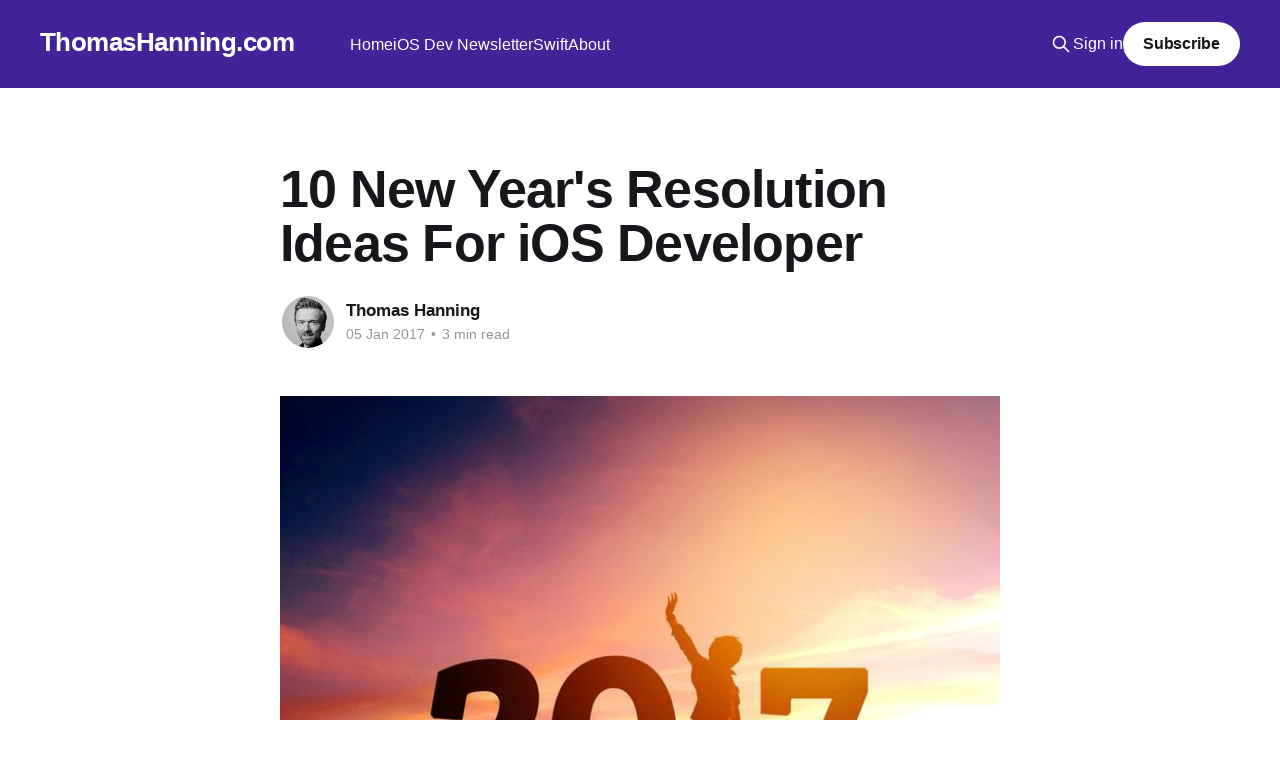

--- FILE ---
content_type: text/html; charset=utf-8
request_url: https://www.thomashanning.com/10-new-year-resolutions-ideas/
body_size: 7571
content:
<!DOCTYPE html>
<html lang="en">
<head>

    <title>10 New Year&#x27;s Resolution Ideas For iOS Developer</title>
    <meta charset="utf-8" />
    <meta http-equiv="X-UA-Compatible" content="IE=edge" />
    <meta name="HandheldFriendly" content="True" />
    <meta name="viewport" content="width=device-width, initial-scale=1.0" />
    
    <link rel="preload" as="style" href="https://www.thomashanning.com/assets/built/screen.css?v=b13bddbe3c" />
    <link rel="preload" as="script" href="https://www.thomashanning.com/assets/built/casper.js?v=b13bddbe3c" />

    <link rel="stylesheet" type="text/css" href="https://www.thomashanning.com/assets/built/screen.css?v=b13bddbe3c" />

    <link rel="canonical" href="https://www.thomashanning.com/10-new-year-resolutions-ideas/">
    <meta name="referrer" content="no-referrer-when-downgrade">
    
    <meta property="og:site_name" content="ThomasHanning.com">
    <meta property="og:type" content="article">
    <meta property="og:title" content="10 New Year&#x27;s Resolution Ideas For iOS Developer">
    <meta property="og:description" content="The new year has started already, but it’s never not too late to set ambitious goals. Here’s a list of 10 new year’s resolution ideas for iOS developers.






#1: Stay positive. Always. Period.


There’s always a lot of hope for the new year. And yes, I’">
    <meta property="og:url" content="https://www.thomashanning.com/10-new-year-resolutions-ideas/">
    <meta property="og:image" content="https://www.thomashanning.com/content/images/wordpress/2017/01/resolutions.jpg">
    <meta property="article:published_time" content="2017-01-05T03:00:49.000Z">
    <meta property="article:modified_time" content="2017-01-05T03:00:49.000Z">
    
    <meta name="twitter:card" content="summary_large_image">
    <meta name="twitter:title" content="10 New Year&#x27;s Resolution Ideas For iOS Developer">
    <meta name="twitter:description" content="The new year has started already, but it’s never not too late to set ambitious goals. Here’s a list of 10 new year’s resolution ideas for iOS developers.






#1: Stay positive. Always. Period.


There’s always a lot of hope for the new year. And yes, I’">
    <meta name="twitter:url" content="https://www.thomashanning.com/10-new-year-resolutions-ideas/">
    <meta name="twitter:image" content="https://www.thomashanning.com/content/images/wordpress/2017/01/resolutions.jpg">
    <meta name="twitter:label1" content="Written by">
    <meta name="twitter:data1" content="Thomas Hanning">
    <meta name="twitter:label2" content="Filed under">
    <meta name="twitter:data2" content="">
    <meta name="twitter:site" content="@hanning_thomas">
    <meta name="twitter:creator" content="@hanning_thomas">
    <meta property="og:image:width" content="700">
    <meta property="og:image:height" content="467">
    
    <script type="application/ld+json">
{
    "@context": "https://schema.org",
    "@type": "Article",
    "publisher": {
        "@type": "Organization",
        "name": "ThomasHanning.com",
        "url": "https://www.thomashanning.com/",
        "logo": {
            "@type": "ImageObject",
            "url": "https://www.thomashanning.com/favicon.ico",
            "width": 48,
            "height": 48
        }
    },
    "author": {
        "@type": "Person",
        "name": "Thomas Hanning",
        "image": {
            "@type": "ImageObject",
            "url": "https://www.thomashanning.com/content/images/size/w1200/2023/01/Thomas-copy.JPG",
            "width": 1200,
            "height": 1336
        },
        "url": "https://www.thomashanning.com/author/thomas/",
        "sameAs": [
            "https://x.com/hanning_thomas"
        ]
    },
    "headline": "10 New Year&#x27;s Resolution Ideas For iOS Developer",
    "url": "https://www.thomashanning.com/10-new-year-resolutions-ideas/",
    "datePublished": "2017-01-05T03:00:49.000Z",
    "dateModified": "2017-01-05T03:00:49.000Z",
    "image": {
        "@type": "ImageObject",
        "url": "https://www.thomashanning.com/content/images/wordpress/2017/01/resolutions.jpg",
        "width": 700,
        "height": 467
    },
    "description": "The new year has started already, but it’s never not too late to set ambitious goals. Here’s a list of 10 new year’s resolution ideas for iOS developers.\n\n\n\n\n\n\n#1: Stay positive. Always. Period.\n\n\nThere’s always a lot of hope for the new year. And yes, I’m also quite confident that 2017 will be a much better year than 2016. However, there will be bad days in 2017 as well. That’s just how life works. Some things can’t be avoided, but we have an impact on how we react to them. So, no matter what h",
    "mainEntityOfPage": "https://www.thomashanning.com/10-new-year-resolutions-ideas/"
}
    </script>

    <meta name="generator" content="Ghost 6.13">
    <link rel="alternate" type="application/rss+xml" title="ThomasHanning.com" href="https://www.thomashanning.com/rss/">
    <script defer src="https://cdn.jsdelivr.net/ghost/portal@~2.56/umd/portal.min.js" data-i18n="true" data-ghost="https://www.thomashanning.com/" data-key="b4f575847bf4989d441f318d2f" data-api="https://thomas-hanning.ghost.io/ghost/api/content/" data-locale="en" crossorigin="anonymous"></script><style id="gh-members-styles">.gh-post-upgrade-cta-content,
.gh-post-upgrade-cta {
    display: flex;
    flex-direction: column;
    align-items: center;
    font-family: -apple-system, BlinkMacSystemFont, 'Segoe UI', Roboto, Oxygen, Ubuntu, Cantarell, 'Open Sans', 'Helvetica Neue', sans-serif;
    text-align: center;
    width: 100%;
    color: #ffffff;
    font-size: 16px;
}

.gh-post-upgrade-cta-content {
    border-radius: 8px;
    padding: 40px 4vw;
}

.gh-post-upgrade-cta h2 {
    color: #ffffff;
    font-size: 28px;
    letter-spacing: -0.2px;
    margin: 0;
    padding: 0;
}

.gh-post-upgrade-cta p {
    margin: 20px 0 0;
    padding: 0;
}

.gh-post-upgrade-cta small {
    font-size: 16px;
    letter-spacing: -0.2px;
}

.gh-post-upgrade-cta a {
    color: #ffffff;
    cursor: pointer;
    font-weight: 500;
    box-shadow: none;
    text-decoration: underline;
}

.gh-post-upgrade-cta a:hover {
    color: #ffffff;
    opacity: 0.8;
    box-shadow: none;
    text-decoration: underline;
}

.gh-post-upgrade-cta a.gh-btn {
    display: block;
    background: #ffffff;
    text-decoration: none;
    margin: 28px 0 0;
    padding: 8px 18px;
    border-radius: 4px;
    font-size: 16px;
    font-weight: 600;
}

.gh-post-upgrade-cta a.gh-btn:hover {
    opacity: 0.92;
}</style><script async src="https://js.stripe.com/v3/"></script>
    <script defer src="https://cdn.jsdelivr.net/ghost/sodo-search@~1.8/umd/sodo-search.min.js" data-key="b4f575847bf4989d441f318d2f" data-styles="https://cdn.jsdelivr.net/ghost/sodo-search@~1.8/umd/main.css" data-sodo-search="https://thomas-hanning.ghost.io/" data-locale="en" crossorigin="anonymous"></script>
    
    <link href="https://www.thomashanning.com/webmentions/receive/" rel="webmention">
    <script defer src="/public/cards.min.js?v=b13bddbe3c"></script>
    <link rel="stylesheet" type="text/css" href="/public/cards.min.css?v=b13bddbe3c">
    <script defer src="/public/comment-counts.min.js?v=b13bddbe3c" data-ghost-comments-counts-api="https://www.thomashanning.com/members/api/comments/counts/"></script>
    <script defer src="/public/member-attribution.min.js?v=b13bddbe3c"></script>
    <script defer src="/public/ghost-stats.min.js?v=b13bddbe3c" data-stringify-payload="false" data-datasource="analytics_events" data-storage="localStorage" data-host="https://www.thomashanning.com/.ghost/analytics/api/v1/page_hit"  tb_site_uuid="75b66fac-72f3-4512-ad99-01295d3448eb" tb_post_uuid="fe9293d0-a308-4804-bb78-0b2a5d6a6f65" tb_post_type="post" tb_member_uuid="undefined" tb_member_status="undefined"></script><style>:root {--ghost-accent-color: #432398;}</style>
    <!-- Start cookieyes banner --> <script id="cookieyes" type="text/javascript" src="https://cdn-cookieyes.com/client_data/d3545b1a11693ee7b46176fd/script.js"></script> <!-- End cookieyes banner -->
<script src="https://t.ghostboard.io/min.js" async defer data-gbid="63d58475736ffa76c2c31998"></script><noscript><img src="https://api.ghostboard.io/noscript/63d58475736ffa76c2c31998/pixel.gif" alt="Ghostboard pixel" /></noscript>

</head>
<body class="post-template tag-hash-import-2023-01-27-08-29 is-head-left-logo has-cover">
<div class="viewport">

    <header id="gh-head" class="gh-head outer">
        <div class="gh-head-inner inner">
            <div class="gh-head-brand">
                <a class="gh-head-logo no-image" href="https://www.thomashanning.com">
                        ThomasHanning.com
                </a>
                <button class="gh-search gh-icon-btn" aria-label="Search this site" data-ghost-search><svg xmlns="http://www.w3.org/2000/svg" fill="none" viewBox="0 0 24 24" stroke="currentColor" stroke-width="2" width="20" height="20"><path stroke-linecap="round" stroke-linejoin="round" d="M21 21l-6-6m2-5a7 7 0 11-14 0 7 7 0 0114 0z"></path></svg></button>
                <button class="gh-burger" aria-label="Main Menu"></button>
            </div>

            <nav class="gh-head-menu">
                <ul class="nav">
    <li class="nav-home"><a href="https://www.thomashanning.com/">Home</a></li>
    <li class="nav-ios-dev-newsletter"><a href="https://www.thomashanning.com/ios-dev-swift-newsletter/">iOS Dev Newsletter</a></li>
    <li class="nav-swift"><a href="https://www.thomashanning.com/tag/swift/">Swift</a></li>
    <li class="nav-about"><a href="https://www.thomashanning.com/about-thomas/">About</a></li>
</ul>

            </nav>

            <div class="gh-head-actions">
                    <button class="gh-search gh-icon-btn" aria-label="Search this site" data-ghost-search><svg xmlns="http://www.w3.org/2000/svg" fill="none" viewBox="0 0 24 24" stroke="currentColor" stroke-width="2" width="20" height="20"><path stroke-linecap="round" stroke-linejoin="round" d="M21 21l-6-6m2-5a7 7 0 11-14 0 7 7 0 0114 0z"></path></svg></button>
                    <div class="gh-head-members">
                                <a class="gh-head-link" href="#/portal/signin" data-portal="signin">Sign in</a>
                                <a class="gh-head-button" href="#/portal/signup" data-portal="signup">Subscribe</a>
                    </div>
            </div>
        </div>
    </header>

    <div class="site-content">
        



<main id="site-main" class="site-main">
<article class="article post tag-hash-import-2023-01-27-08-29 image-small">

    <header class="article-header gh-canvas">

        <div class="article-tag post-card-tags">
        </div>

        <h1 class="article-title">10 New Year&#x27;s Resolution Ideas For iOS Developer</h1>


        <div class="article-byline">
        <section class="article-byline-content">

            <ul class="author-list instapaper_ignore">
                <li class="author-list-item">
                    <a href="/author/thomas/" class="author-avatar" aria-label="Read more of Thomas Hanning">
                        <img class="author-profile-image" src="/content/images/size/w100/2023/01/Thomas-copy.JPG" alt="Thomas Hanning" />
                    </a>
                </li>
            </ul>

            <div class="article-byline-meta">
                <h4 class="author-name"><a href="/author/thomas/">Thomas Hanning</a></h4>
                <div class="byline-meta-content">
                    <time class="byline-meta-date" datetime="2017-01-05">05 Jan 2017</time>
                        <span class="byline-reading-time"><span class="bull">&bull;</span> 3 min read</span>
                </div>
            </div>

        </section>
        </div>

            <figure class="article-image">
                <img
                    srcset="/content/images/size/w300/wordpress/2017/01/resolutions.jpg 300w,
                            /content/images/size/w600/wordpress/2017/01/resolutions.jpg 600w,
                            /content/images/size/w1000/wordpress/2017/01/resolutions.jpg 1000w,
                            /content/images/size/w2000/wordpress/2017/01/resolutions.jpg 2000w"
                    sizes="(min-width: 1400px) 1400px, 92vw"
                    src="/content/images/size/w2000/wordpress/2017/01/resolutions.jpg"
                    alt="10 New Year&#x27;s Resolution Ideas For iOS Developer"
                />
            </figure>

    </header>

    <section class="gh-content gh-canvas">
        <!--kg-card-begin: html--><p><strong>The new year has started already, but it&#8217;s never not too late to set ambitious goals. Here&#8217;s a list of 10 new year&#8217;s resolution ideas for iOS developers.</strong></p>
<p><!--more--></p>
<h3>#1: Stay positive. Always. Period.</h3>
<p>There&#8217;s always a lot of hope for the new year. And yes, I&#8217;m also quite confident that 2017 will be a much better year than 2016. However, there will be bad days in 2017 as well. That&#8217;s just how life works. <a href="http://www.thomashanning.com/how-to-deal-with-setbacks/" target="_blank" rel="noopener">Some things can&#8217;t be avoided</a>, but we have an impact on how we react to them. So, no matter what happens, try to face it in a positive and optimistic way. Most things aren&#8217;t as bad as they seem and almost always there&#8217;s a solution for every problem.</p>
<h3>#2: Start a blog</h3>
<p>I can&#8217;t tell you enough <a href="http://www.thomashanning.com/10-reasons-you-should-blog-as-a-developer/">how many benefits running a blog has</a>. For me, the most important benefit is that you will become a better developer by doing so. If you are blogging on a regular basis, you will do a lot of research for your blog pots. So you will learn a lot. But I’ve made  another very interesting observation: There are a lot of things I thought I knew. But when I&#8217;m writing a blog post about that topic, I am getting aware very often that there are a lot of things about that topic I don’t know. But after writing the blog post I know that I finally got it. That’s the reason why you say “The best way to learn something is to teach it.”</p>
<h3>#3: Speak at a conference</h3>
<p>Speaking in front of a lot of people is very intimidating for most people. However, like running a blog, it&#8217;s worth the effort. You will also learn a lot by preparing a conference talk. But more importantly, you will do something that will make you proud afterwards.</p>
<h3>#4: Watch all WWDC 2017 sessions</h3>
<p>Of course, the best thing is to attend the WWDC personally. However, that&#8217;s not so easy due to the restricted amount of tickets. But luckily you can watch all WWDC sessions afterwards online. I made the experience in the past that I&#8217;m just watching a small amount of the videos every year. But I do believe it does have a lot of benefits to watch as many videos as possible.</p>
<h3>#5: Take care of yourself</h3>
<p>Let&#8217;s face it: Some developers don&#8217;t have a very healthy lifestyle. They are sitting the whole day in front of the computer and aren&#8217;t doing a lot of sports. So 2017 is a good time to change that! Just running for 30 minutes three times a week will make you much fitter. I&#8217;ve also made the experience that this will increase both your concentration and productivity. And if your are working on a very difficult problem and you aren&#8217;t making any progress, you should immediately go for a run! I know that sounds strange, but in most cases you will get a great idea during your run.</p>
<h3>#6: Start an iOS side project</h3>
<p>iOS development is a wide field and very often you are not covering all aspects of it during your daily job. So then it&#8217;s probably a good idea to start an iOS side project. For example, you could create your own game using Sprite Kit or Scene Kit.</p>
<h3>#7: Learn something new, that is programming related</h3>
<p>I do believe that&#8217;s important to <a href="http://www.thomashanning.com/should-you-specialise-in-one-platform/" target="_blank" rel="noopener">specialise into one area</a>, but from time to time it&#8217;s good to look into other areas as well. So it&#8217;s  for example a good idea to learn some basics of Android programming. You can start out by looking into my post<a href="http://www.thomashanning.com/android-development-ios-developers-overview/" target="_blank" rel="noopener"> &#8220;Android Development For iOS Developers&#8221;</a>.</p>
<h3>#8: Learn something new, that is not programming related</h3>
<p>Developers have a lot of motivation to learn new things in their field, and that&#8217;s both very enjoyable and useful. However, from time to time it&#8217;s also very good for the mind to do something completely different. For example, you could look into photography. You will see that this is a very good way to relax.</p>
<h3>#9: Drink less coffee</h3>
<p>I know this point will be a little bit controversial, but I do believe that&#8217;s not healthy to drink a lot of coffee. And that&#8217;s exactly what some developers do. Sure, it can&#8217;t be so bad to drink one or two cups of coffee every day. But many people drink a lot more than that. So, if you are not able to restrict your coffee consumption to a healthy amount, better quit drinking coffee completely.</p>
<h3>#10: Do something, that is completely outside of your comfort zone</h3>
<p>It&#8217;s very important to leave your comfort zone from time to time, because that&#8217;s one of the best ways to grow as a person. In this list are already some points that may be outside of your comfort zone, like speaking at a conference for example. But it could also be something completely different. <a href="http://www.thomashanning.com/how-to-leave-your-comfort-zone-as-a-developer/" target="_blank" rel="noopener">Take a look at one of my previous posts about that topic.</a></p>
<h4>References</h4>
<p>Title image: @ Joyseulay / shutterstock.com</p>
<!--kg-card-end: html-->
    </section>

        <section class="article-comments gh-canvas">
            
        <script defer src="https://cdn.jsdelivr.net/ghost/comments-ui@~1.3/umd/comments-ui.min.js" data-locale="en" data-ghost-comments="https://www.thomashanning.com/" data-api="https://thomas-hanning.ghost.io/ghost/api/content/" data-admin="https://thomas-hanning.ghost.io/ghost/" data-key="b4f575847bf4989d441f318d2f" data-title="null" data-count="true" data-post-id="63d38b8127e59a003deebe48" data-color-scheme="auto" data-avatar-saturation="60" data-accent-color="#432398" data-comments-enabled="all" data-publication="ThomasHanning.com" crossorigin="anonymous"></script>
    
        </section>

</article>
</main>




            <aside class="read-more-wrap outer">
                <div class="read-more inner">
                        
<article class="post-card post">

    <a class="post-card-image-link" href="/why-building-mobile-apps-is-so-much-harder-than-it-looks/">

        <img class="post-card-image"
            srcset="/content/images/size/w300/2025/03/WhyMobileDevelopmentIsHard.png 300w,
                    /content/images/size/w600/2025/03/WhyMobileDevelopmentIsHard.png 600w,
                    /content/images/size/w1000/2025/03/WhyMobileDevelopmentIsHard.png 1000w,
                    /content/images/size/w2000/2025/03/WhyMobileDevelopmentIsHard.png 2000w"
            sizes="(max-width: 1000px) 400px, 800px"
            src="/content/images/size/w600/2025/03/WhyMobileDevelopmentIsHard.png"
            alt="Why Building Mobile Apps Is So Much Harder Than It Looks"
            loading="lazy"
        />


    </a>

    <div class="post-card-content">

        <a class="post-card-content-link" href="/why-building-mobile-apps-is-so-much-harder-than-it-looks/">
            <header class="post-card-header">
                <div class="post-card-tags">
                </div>
                <h2 class="post-card-title">
                    Why Building Mobile Apps Is So Much Harder Than It Looks
                </h2>
            </header>
                <div class="post-card-excerpt">Mobile development looks simple from the outside—but it&#39;s one of the most demanding areas in software engineering. With limited resources, strict platform rules, and sky-high user expectations, building great mobile apps takes far more than just writing UI code.</div>
        </a>

        <footer class="post-card-meta">
            <time class="post-card-meta-date" datetime="2025-03-28">28 Mar 2025</time>
                <span class="post-card-meta-length">8 min read</span>
                <script
    data-ghost-comment-count="67e6e69be024220001a981eb"
    data-ghost-comment-count-empty=""
    data-ghost-comment-count-singular="comment"
    data-ghost-comment-count-plural="comments"
    data-ghost-comment-count-tag="span"
    data-ghost-comment-count-class-name=""
    data-ghost-comment-count-autowrap="true"
>
</script>
        </footer>

    </div>

</article>
                        
<article class="post-card post">

    <a class="post-card-image-link" href="/swift-comparing-enums-with-associated-values/">

        <img class="post-card-image"
            srcset="https://images.unsplash.com/photo-1457803097035-3ace37af34a7?crop&#x3D;entropy&amp;cs&#x3D;tinysrgb&amp;fit&#x3D;max&amp;fm&#x3D;jpg&amp;ixid&#x3D;MnwxMTc3M3wwfDF8c2VhcmNofDQwfHxhcHBsZXN8ZW58MHx8fHwxNjc2MTk1Njcx&amp;ixlib&#x3D;rb-4.0.3&amp;q&#x3D;80&amp;w&#x3D;300 300w,
                    https://images.unsplash.com/photo-1457803097035-3ace37af34a7?crop&#x3D;entropy&amp;cs&#x3D;tinysrgb&amp;fit&#x3D;max&amp;fm&#x3D;jpg&amp;ixid&#x3D;MnwxMTc3M3wwfDF8c2VhcmNofDQwfHxhcHBsZXN8ZW58MHx8fHwxNjc2MTk1Njcx&amp;ixlib&#x3D;rb-4.0.3&amp;q&#x3D;80&amp;w&#x3D;600 600w,
                    https://images.unsplash.com/photo-1457803097035-3ace37af34a7?crop&#x3D;entropy&amp;cs&#x3D;tinysrgb&amp;fit&#x3D;max&amp;fm&#x3D;jpg&amp;ixid&#x3D;MnwxMTc3M3wwfDF8c2VhcmNofDQwfHxhcHBsZXN8ZW58MHx8fHwxNjc2MTk1Njcx&amp;ixlib&#x3D;rb-4.0.3&amp;q&#x3D;80&amp;w&#x3D;1000 1000w,
                    https://images.unsplash.com/photo-1457803097035-3ace37af34a7?crop&#x3D;entropy&amp;cs&#x3D;tinysrgb&amp;fit&#x3D;max&amp;fm&#x3D;jpg&amp;ixid&#x3D;MnwxMTc3M3wwfDF8c2VhcmNofDQwfHxhcHBsZXN8ZW58MHx8fHwxNjc2MTk1Njcx&amp;ixlib&#x3D;rb-4.0.3&amp;q&#x3D;80&amp;w&#x3D;2000 2000w"
            sizes="(max-width: 1000px) 400px, 800px"
            src="https://images.unsplash.com/photo-1457803097035-3ace37af34a7?crop&#x3D;entropy&amp;cs&#x3D;tinysrgb&amp;fit&#x3D;max&amp;fm&#x3D;jpg&amp;ixid&#x3D;MnwxMTc3M3wwfDF8c2VhcmNofDQwfHxhcHBsZXN8ZW58MHx8fHwxNjc2MTk1Njcx&amp;ixlib&#x3D;rb-4.0.3&amp;q&#x3D;80&amp;w&#x3D;600"
            alt="Swift: Comparing Enums With Associated Values"
            loading="lazy"
        />


    </a>

    <div class="post-card-content">

        <a class="post-card-content-link" href="/swift-comparing-enums-with-associated-values/">
            <header class="post-card-header">
                <div class="post-card-tags">
                </div>
                <h2 class="post-card-title">
                    Swift: Comparing Enums With Associated Values
                </h2>
            </header>
                <div class="post-card-excerpt">Comparing enums in Swift is very straightforward – as long as they don’t have associated values. In this post, we will discuss what you can do in that case.</div>
        </a>

        <footer class="post-card-meta">
            <time class="post-card-meta-date" datetime="2023-02-12">12 Feb 2023</time>
                <span class="post-card-meta-length">3 min read</span>
                <script
    data-ghost-comment-count="63d38b8127e59a003deebe77"
    data-ghost-comment-count-empty=""
    data-ghost-comment-count-singular="comment"
    data-ghost-comment-count-plural="comments"
    data-ghost-comment-count-tag="span"
    data-ghost-comment-count-class-name=""
    data-ghost-comment-count-autowrap="true"
>
</script>
        </footer>

    </div>

</article>
                        
<article class="post-card post">

    <a class="post-card-image-link" href="/merge-sort-in-swift/">

        <img class="post-card-image"
            srcset="https://images.unsplash.com/photo-1521192520982-5d6ca468a30f?crop&#x3D;entropy&amp;cs&#x3D;tinysrgb&amp;fit&#x3D;max&amp;fm&#x3D;jpg&amp;ixid&#x3D;MnwxMTc3M3wwfDF8c2VhcmNofDF8fHNvcnR8ZW58MHx8fHwxNjc1NTkzNzEy&amp;ixlib&#x3D;rb-4.0.3&amp;q&#x3D;80&amp;w&#x3D;300 300w,
                    https://images.unsplash.com/photo-1521192520982-5d6ca468a30f?crop&#x3D;entropy&amp;cs&#x3D;tinysrgb&amp;fit&#x3D;max&amp;fm&#x3D;jpg&amp;ixid&#x3D;MnwxMTc3M3wwfDF8c2VhcmNofDF8fHNvcnR8ZW58MHx8fHwxNjc1NTkzNzEy&amp;ixlib&#x3D;rb-4.0.3&amp;q&#x3D;80&amp;w&#x3D;600 600w,
                    https://images.unsplash.com/photo-1521192520982-5d6ca468a30f?crop&#x3D;entropy&amp;cs&#x3D;tinysrgb&amp;fit&#x3D;max&amp;fm&#x3D;jpg&amp;ixid&#x3D;MnwxMTc3M3wwfDF8c2VhcmNofDF8fHNvcnR8ZW58MHx8fHwxNjc1NTkzNzEy&amp;ixlib&#x3D;rb-4.0.3&amp;q&#x3D;80&amp;w&#x3D;1000 1000w,
                    https://images.unsplash.com/photo-1521192520982-5d6ca468a30f?crop&#x3D;entropy&amp;cs&#x3D;tinysrgb&amp;fit&#x3D;max&amp;fm&#x3D;jpg&amp;ixid&#x3D;MnwxMTc3M3wwfDF8c2VhcmNofDF8fHNvcnR8ZW58MHx8fHwxNjc1NTkzNzEy&amp;ixlib&#x3D;rb-4.0.3&amp;q&#x3D;80&amp;w&#x3D;2000 2000w"
            sizes="(max-width: 1000px) 400px, 800px"
            src="https://images.unsplash.com/photo-1521192520982-5d6ca468a30f?crop&#x3D;entropy&amp;cs&#x3D;tinysrgb&amp;fit&#x3D;max&amp;fm&#x3D;jpg&amp;ixid&#x3D;MnwxMTc3M3wwfDF8c2VhcmNofDF8fHNvcnR8ZW58MHx8fHwxNjc1NTkzNzEy&amp;ixlib&#x3D;rb-4.0.3&amp;q&#x3D;80&amp;w&#x3D;600"
            alt="Merge Sort In Swift"
            loading="lazy"
        />


    </a>

    <div class="post-card-content">

        <a class="post-card-content-link" href="/merge-sort-in-swift/">
            <header class="post-card-header">
                <div class="post-card-tags">
                </div>
                <h2 class="post-card-title">
                    Merge Sort In Swift
                </h2>
            </header>
                <div class="post-card-excerpt">Merge sort is a sorting algorithm that uses a divide-and-conquer approach to sort an array of elements. It&#39;s a highly efficient algorithm that is widely used in various applications. In this post, we will implement merge sort  in Swift.</div>
        </a>

        <footer class="post-card-meta">
            <time class="post-card-meta-date" datetime="2023-02-05">05 Feb 2023</time>
                <span class="post-card-meta-length">4 min read</span>
                <script
    data-ghost-comment-count="63d38b8127e59a003deebe57"
    data-ghost-comment-count-empty=""
    data-ghost-comment-count-singular="comment"
    data-ghost-comment-count-plural="comments"
    data-ghost-comment-count-tag="span"
    data-ghost-comment-count-class-name=""
    data-ghost-comment-count-autowrap="true"
>
</script>
        </footer>

    </div>

</article>
                </div>
            </aside>



    </div>

    <footer class="site-footer outer">
        <div class="inner">
            <section class="copyright"><a href="https://www.thomashanning.com">ThomasHanning.com</a> &copy; 2026</section>
            <nav class="site-footer-nav">
                <ul class="nav">
    <li class="nav-sign-up"><a href="#/portal/">Sign up</a></li>
    <li class="nav-privacy-policy"><a href="https://thomashanning.com/privacy-policy/">Privacy Policy</a></li>
    <li class="nav-imprint-impressumg"><a href="https://thomashanning.com/imprint-impressum/">Imprint/Impressumg</a></li>
    <li class="nav-cookie-policy"><a href="https://www.thomashanning.com/cookie-policy/">Cookie Policy</a></li>
</ul>

            </nav>
            <div class="gh-powered-by"><a href="https://ghost.org/" target="_blank" rel="noopener">Powered by Ghost</a></div>
        </div>
    </footer>

</div>

    <div class="pswp" tabindex="-1" role="dialog" aria-hidden="true">
    <div class="pswp__bg"></div>

    <div class="pswp__scroll-wrap">
        <div class="pswp__container">
            <div class="pswp__item"></div>
            <div class="pswp__item"></div>
            <div class="pswp__item"></div>
        </div>

        <div class="pswp__ui pswp__ui--hidden">
            <div class="pswp__top-bar">
                <div class="pswp__counter"></div>

                <button class="pswp__button pswp__button--close" title="Close (Esc)"></button>
                <button class="pswp__button pswp__button--share" title="Share"></button>
                <button class="pswp__button pswp__button--fs" title="Toggle fullscreen"></button>
                <button class="pswp__button pswp__button--zoom" title="Zoom in/out"></button>

                <div class="pswp__preloader">
                    <div class="pswp__preloader__icn">
                        <div class="pswp__preloader__cut">
                            <div class="pswp__preloader__donut"></div>
                        </div>
                    </div>
                </div>
            </div>

            <div class="pswp__share-modal pswp__share-modal--hidden pswp__single-tap">
                <div class="pswp__share-tooltip"></div>
            </div>

            <button class="pswp__button pswp__button--arrow--left" title="Previous (arrow left)"></button>
            <button class="pswp__button pswp__button--arrow--right" title="Next (arrow right)"></button>

            <div class="pswp__caption">
                <div class="pswp__caption__center"></div>
            </div>
        </div>
    </div>
</div>
<script
    src="https://code.jquery.com/jquery-3.5.1.min.js"
    integrity="sha256-9/aliU8dGd2tb6OSsuzixeV4y/faTqgFtohetphbbj0="
    crossorigin="anonymous">
</script>
<script src="https://www.thomashanning.com/assets/built/casper.js?v=b13bddbe3c"></script>
<script>
$(document).ready(function () {
    // Mobile Menu Trigger
    $('.gh-burger').click(function () {
        $('body').toggleClass('gh-head-open');
    });
    // FitVids - Makes video embeds responsive
    $(".gh-content").fitVids();
});
</script>



</body>
</html>
